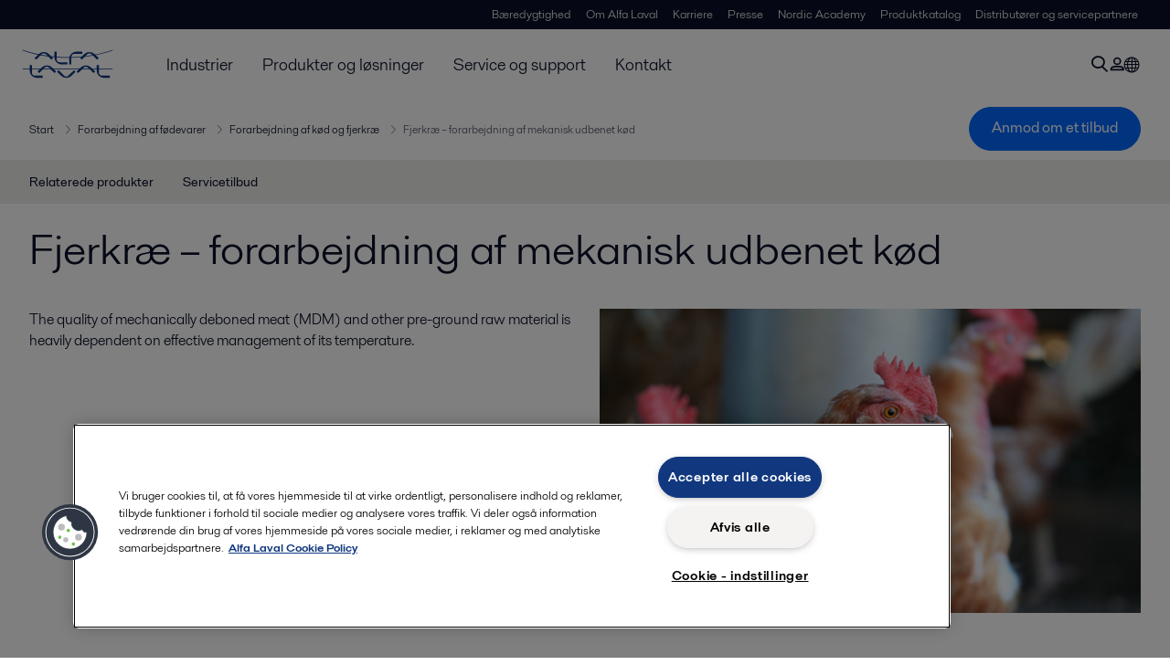

--- FILE ---
content_type: text/html; charset=utf-8
request_url: https://www.alfalaval.dk/industrier/fode-mejeri--og-drikkevarer/forarbejdning-af-fodevarer/forarbejdning-af-kod-og-fjerkrae/fjerkrae-forarbejdning-af-mekanisk-udbenet-kod/
body_size: 5949
content:
<!DOCTYPE html>
<html class="desktop not-touch" lang="da" data-locale="da">
<head>
    <meta charset="UTF-8">
<meta http-equiv="Cache-Control" content="no-cache, no-store, must-revalidate">
<meta http-equiv="Pragma" content="no-cache">
<meta http-equiv="Expires" content="0">
<meta name="viewport" content="width=device-width, initial-scale=1.0">
        <meta name="referrer" content="strict-origin-when-cross-origin">

    <meta http-equiv="X-UA-Compatible" content="IE=edge">

        <title>Fjerkræ – forarbejdning af mekanisk udbenet kød | Alfa Laval</title>

        <meta name="description" content="The quality of mechanically deboned meat (MDM) and other pre-ground raw material is heavily dependent on effective management of its temperature.">


            <link rel="canonical" href="https://www.alfalaval.dk/industrier/fode-mejeri--og-drikkevarer/forarbejdning-af-fodevarer/forarbejdning-af-kod-og-fjerkrae/fjerkrae-forarbejdning-af-mekanisk-udbenet-kod/">

<link rel="alternate" hreflang="da" href="https://www.alfalaval.dk/industrier/fode-mejeri--og-drikkevarer/forarbejdning-af-fodevarer/forarbejdning-af-kod-og-fjerkrae/fjerkrae-forarbejdning-af-mekanisk-udbenet-kod/">
<link rel="alternate" hreflang="en-au" href="https://www.alfalaval.com.au/industries/food-dairy-and-beverage/food-processing/meat-and-poultry-processing/poultry-mechanically-deboned-meat-processing/">
<link rel="alternate" hreflang="en-bz" href="https://www.alfalaval.nl/industries/food-dairy-and-beverage/food-processing/meat-and-poultry-processing/poultry-mechanically-deboned-meat-processing/">
<link rel="alternate" hreflang="en-ca" href="https://www.alfalaval.ca/industries/food-dairy-and-beverage/food-processing/meat-and-poultry-processing/poultry-mechanically-deboned-meat-processing/">
<link rel="alternate" hreflang="en-gb" href="https://www.alfalaval.co.uk/industries/food-dairy-and-beverage/food-processing/meat-and-poultry-processing/poultry-mechanically-deboned-meat-processing/">
<link rel="alternate" hreflang="en-in" href="https://www.alfalaval.in/industries/food-dairy-and-beverage/food-processing/meat-and-poultry-processing/poultry-mechanically-deboned-meat-processing/">
<link rel="alternate" hreflang="en-my" href="https://www.alfalaval.my/industries/food-dairy-beverage/food-processing/meat-and-poultry-processing/poultry-mechanically-deboned-meat-processing/">
<link rel="alternate" hreflang="en-nz" href="https://www.alfalaval.co.nz/industries/food-dairy-and-beverage/food-processing/meat-and-poultry-processing/poultry-mechanically-deboned-meat-processing/">
<link rel="alternate" hreflang="en-sg" href="https://www.alfalaval.sg/industries/food-dairy-and-beverage/food-processing/meat-and-poultry-processing/poultry-mechanically-deboned-meat-processing/">
<link rel="alternate" hreflang="en-tt" href="https://www.alfalaval.ae/industries/food-dairy-and-beverage/food-processing/meat-and-poultry-processing/poultry-mechanically-deboned-meat-processing/">
<link rel="alternate" hreflang="en-us" href="https://www.alfalaval.us/industries/food-dairy-and-beverage/food-processing/meat-and-poultry-processing/poultry-mechanically-deboned-meat-processing/">
<link rel="alternate" hreflang="en-za" href="https://www.alfalaval.co.za/industries/food-dairy-and-beverage/food-processing/meat-and-poultry-processing/poultry-mechanically-deboned-meat-processing/">
<link rel="alternate" hreflang="es-cl" href="https://www.alfalaval.lat/industrias/alimentos-bebidas-y-lacteos/procesado-de-alimentos/procesado-de-carne-y-aves/procesado-de-carne-de-ave-deshuesada-mecanicamente/">
<link rel="alternate" hreflang="es-mx" href="https://www.alfalaval.mx/industrias/alimentos-lacteos-y-bebidas/procesado-de-alimentos/procesado-de-carne-y-aves/procesado-de-carne-de-ave-deshuesada-mecanicamente/">
<link rel="alternate" hreflang="es-pa" href="https://www.alfalaval.com.co/industrias/alimentos-lacteos-y-bebidas/procesado-de-alimentos/procesado-de-carne-y-aves/procesado-de-carne-de-ave-deshuesada-mecanicamente/">
<link rel="alternate" hreflang="es-pe" href="https://www.alfalaval.lat/industrias/alimentos-bebidas-y-lacteos/procesado-de-alimentos/procesado-de-carne-y-aves/procesado-de-carne-de-ave-deshuesada-mecanicamente/">
<link rel="alternate" hreflang="es-ve" href="https://www.alfalaval.com.co/industrias/alimentos-lacteos-y-bebidas/procesado-de-alimentos/procesado-de-carne-y-aves/procesado-de-carne-de-ave-deshuesada-mecanicamente/">
<link rel="alternate" hreflang="fi" href="https://www.alfalaval.fi/teollisuusalat/elintarvike--meijeri--ja-panimoteollisuus/elintarvikkeiden-jalostus/lihan-ja-siipikarjan-lihan-jalostus/koneellisesti-erotellun-siipikarjan-lihan-jalostus/">
<link rel="alternate" hreflang="fr" href="https://www.alfalaval.fr/industries/agroalimentaire-produits-laitiers-et-boissons/production-agroalimentaire/production-de-viande-et-volailles/transformation-de-volaille-desossee-mecaniquement/">
<link rel="alternate" hreflang="fr-be" href="https://www.alfalaval.nl/fr-be/industries/agroalimentaire-produits-laitiers-et-boissons/production-agroalimentaire/production-de-viande-et-volailles/transformation-de-volaille-desossee-mecaniquement/">
<link rel="alternate" hreflang="id" href="https://www.alfalaval.id/industries/food-dairy-beverage/food-processing/meat-and-poultry-processing/poultry-mechanically-deboned-meat-processing/">
<link rel="alternate" hreflang="it" href="https://www.alfalaval.it/industrie/prodotti-alimentari-caseari-e-bevande/industria-alimentare/lavorazione-di-carni-bianche-e-rosse/lavorazione-di-carni-bianche-meccanicamente-disossate/">
<link rel="alternate" hreflang="ja" href="https://www.alfalaval.jp/industries/food-dairy-and-beverage/food-processing/meat-and-poultry-processing/poultry-mechanically-deboned-meat-processing/">
<link rel="alternate" hreflang="ko" href="https://www.alfalaval.kr/industries/food-dairy-and-beverage/food-processing/meat-and-poultry-processing/poultry-mechanically-deboned-meat-processing/">
<link rel="alternate" hreflang="lt" href="https://www.alfalaval.lt/pramons-akos/maisto-pieno-produkt-ir-grim-gamyba/maisto-produktu-gamyba/mesos-ir-paukstienos-perdirbimas/mechaniskai-atskirtos-paukstienos-perdirbimas/">
<link rel="alternate" hreflang="lv" href="https://www.alfalaval.lv/rupniecibas-industrijas/partika-piena-produkti-un-dzerieni/rartikas-razosana/galas-parstrade/mehaniski-atdalitas-putnu-galas-parstrade/">
<link rel="alternate" hreflang="nl" href="https://www.alfalaval.nl/nl/industrieen/voeding-zuivel-en-dranken/voedselverwerking/verwerking-van-vlees-en-gevogelte/poultry-mechanically-deboned-meat-processing/">
<link rel="alternate" hreflang="no" href="https://www.alfalaval.no/industrier/mat-og-drikke/matproduksjon/behandling-av-kjott-og-fjaerkre/fjaerkre-mekanisk-avbenet-kjottbehandling/">
<link rel="alternate" hreflang="pt" href="https://www.alfalaval.com.br/industrias/alimentos-laticinios-e-bebidas/processamento-de-alimentos/processamento-de-carne-e-aves/processamento-de-carne-de-aves-desossadas-mecanicamente/">
<link rel="alternate" hreflang="sk" href="https://www.alfalaval.sk/priemyselne-odvetvia/vyroba-potravin-mliecnych-vyrobkov-a-napojov/vyroba-potravin/maso-a-hydina/strojne-vykostene-maso/">
<link rel="alternate" hreflang="sl" href="https://www.alfa-laval.si/industrije/hrana-mlecni-izdelki-in-pijca/predelava-v-prehrani/predelava-mesa-in-perutnine/predelava-mehansko-izkoscene-perutnine/">
<link rel="alternate" hreflang="sr" href="https://www.alfalaval.rs/primene/prehrana-mlekare-pice/tretman-hrane/tretman-mesa-i-zivine/tretman-mehanicki-istranziranog-mesa-zivina/">
<link rel="alternate" hreflang="sv" href="https://www.alfalaval.se/industrier/livsmedel-mejeri-och-drycker/bearbetning-av-livsmedel/bearbetning-av-kott-och-fjaderfa/fjaderfa-mekanisk-bearbetning-av-ben/">
<link rel="alternate" hreflang="zh" href="https://www.alfalaval.cn/industries/food-dairy-and-beverage/food-processing/meat-and-poultry-processing/poultry-mechanically-deboned-meat-processing/">
<link rel="alternate" hreflang="zh-tw" href="https://www.alfalaval.tw/industries/food-dairy-and-beverage/food-processing/meat-and-poultry-processing/poultry-mechanically-deboned-meat-processing/">
<link rel="alternate" hreflang="x-default" href="">

    
    <meta prefix="og:http://ogp.me/ns#" property="og:title" content="Fjerkræ – forarbejdning af mekanisk udbenet kød"><meta prefix="og:http://ogp.me/ns#" property="og:url" content="https://www.alfalaval.dk/industrier/fode-mejeri--og-drikkevarer/forarbejdning-af-fodevarer/forarbejdning-af-kod-og-fjerkrae/fjerkrae-forarbejdning-af-mekanisk-udbenet-kod/"><meta prefix="og:http://ogp.me/ns#" property="og:description" content="Alfa Laval leverer et udvalg af forskelligt udstyr til kødforarbejdningsvirksomheder, der enten arbejder med fremstilling eller brug af MDM."><meta prefix="og:http://ogp.me/ns#" property="og:image" content="https://www.alfalaval.dk/globalassets/images/industries/food-and-water/food-dairy-and-beverage/food/poultry-mechanically-deboned-meat-processing_640x360.jpg">

    <link rel="preconnect" href="https://cdn.cookielaw.org/">
<link rel="dns-prefetch" href="https://cdn.cookielaw.org/">

<link rel="preconnect" href="https://assets.adobedtm.com/">
<link rel="dns-prefetch" href="https://assets.adobedtm.com/">

<link rel="preconnect" href="https://www.gstatic.com/">
<link rel="dns-prefetch" href="https://www.gstatic.com/">

<link rel="preconnect" href="https://www.recaptcha.net/">
<link rel="dns-prefetch" href="https://www.recaptcha.net/">

<link href="/dist/main.9a2aa1cd7fcc67db7431.bundle.css" rel="stylesheet">    
<link rel="icon" type="image/png" sizes="16x16" href="/favicon-16x16.png">
<link rel="icon" type="image/png" sizes="32x32" href="/favicon-32x32.png">
<link rel="icon" type="image/png" sizes="48x48" href="/favicon-48x48.png">
<link rel="icon" type="image/png" sizes="64x64" href="/favicon-64x64.png">
<link rel="icon" type="image/png" sizes="128x128" href="/favicon-128x128.png">



    <script>
        window.lang = "da";
        window.pageId = "23865";
        window.pageType = "PageIndustry";
        window.countryId = "860";
        window.isCorporateSite = false;
         var ua = window.navigator.userAgent;
        var msie = ua.indexOf("MSIE ");
        if (msie > 0 || !!navigator.userAgent.match(/Trident.*rv\:11\./)) {
            var s = document.createElement('script')
            s.src = '/assets/js/pollyfill-ie.js'
            s.async = true
            document.head.appendChild(s)
        }
    </script>
<script defer src="/dist/965.9a2aa1cd7fcc67db7431.bundle.js"></script><script defer src="/dist/main.9a2aa1cd7fcc67db7431.bundle.js"></script>    <!-- OneTrust Cookies Consent Notice start for www.alfalaval.dk -->
<script type="text/javascript" src="https://cdn.cookielaw.org/consent/c30d4a60-6e1c-41fe-b5e9-36a4639ffc2d/OtAutoBlock.js" ></script>
<script src="https://cdn.cookielaw.org/scripttemplates/otSDKStub.js" data-document-language="true" type="text/javascript" charset="UTF-8" data-domain-script="c30d4a60-6e1c-41fe-b5e9-36a4639ffc2d" ></script>
<script type="text/javascript">
function OptanonWrapper() { }
</script>
<!-- OneTrust Cookies Consent Notice end for www.alfalaval.dk -->


<meta name="google-site-verification" content="O_OOejfRBQXEG7PorL2_8wGsJLcJAaiV5hcvXajkbqA" />


<!-- Adobe Data Collection (Adobe Launch) container -->
<script src=https://assets.adobedtm.com/d5c621d98c60/df93fb6174be/launch-dda8d1b8615d.min.js async></script>


<script> (function(ss,ex){ window.ldfdr=window.ldfdr||function(){(ldfdr._q=ldfdr._q||[]).push([].slice.call(arguments));}; (function(d,s){ fs=d.getElementsByTagName(s)[0]; function ce(src){ var cs=d.createElement(s); cs.src=src; cs.async=1; fs.parentNode.insertBefore(cs,fs); }; ce('https://sc.lfeeder.com/lftracker_v1_'+ss+(ex?'_'+ex:'')+'.js'); })(document,'script'); })('kn9Eq4R996j7RlvP'); </script>




<!-- GTM data layer -->
<script>
  // Defined variables below to use those for marketo hidden field population, product model datalayer
  var business_unit = 'fht fos hfh'; var division = 'fandw'; var sub_application = 'protein'; var page_category = 'industries,food dairy and beverage,food processing,meat and poultry processing,poultry-mechanically deboned meat processing';
  var dataLayer = window.dataLayer = window.dataLayer || []; dataLayer.push({ event: "page_view", site: "denmark", page_type: 'industries', division: 'fandw', energy: 'false', fandw: 'true', marine: 'false', business_unit: 'fht fos hfh', sub_application: 'protein', page_category: 'industries,food dairy and beverage,food processing,meat and poultry processing,poultry-mechanically deboned meat processing', campaign_tag: 'growprotein', last_publish_date: '27-11-2023 23:46:53' }, { originalLocation: document.location.protocol + "//" + document.location.hostname + document.location.pathname + document.location.search });
</script>





    

    <script type="text/javascript">
window.translations = {"searchAjaxServerErrorMessage":{"translation":"Serverfejl, prøv igen senere."},"searchLoadMoreCategoryResults":{"translation":"Vis flere resultater"},"searchHeadingItemsFound":{"translation":"fundne varer."},"searchHeadingResultsFor":{"translation":"Søgeresultater for"},"optgroupBack":{"translation":"Tilbage"},"PreviousMonth":{"translation":"Forrige måned"},"NextMonth":{"translation":"Næste måned"},"January":{"translation":"Januar"},"February":{"translation":"Februar"},"March":{"translation":"Marts"},"April":{"translation":"April"},"May":{"translation":"Maj"},"June":{"translation":"Juni"},"July":{"translation":"Juli"},"August":{"translation":"August"},"September":{"translation":"September"},"October":{"translation":"Oktober"},"November":{"translation":"November"},"December":{"translation":"December"},"Sunday":{"translation":"Søndag"},"Monday":{"translation":"Mandag"},"Tuesday":{"translation":"Tirsdag"},"Wednesday":{"translation":"Onsdag"},"Thursday":{"translation":"Torsdag"},"Friday":{"translation":"Fredag"},"Saturday":{"translation":"Lørdag"},"Sun":{"translation":"Søn"},"Mon":{"translation":"Man"},"Tue":{"translation":"Tir"},"Wed":{"translation":"Ons"},"Thu":{"translation":"Tor"},"Fri":{"translation":"Fre"},"Sat":{"translation":"Lør"}};

    </script>
    
    
<script type="text/javascript">var appInsights=window.appInsights||function(config){function t(config){i[config]=function(){var t=arguments;i.queue.push(function(){i[config].apply(i,t)})}}var i={config:config},u=document,e=window,o="script",s="AuthenticatedUserContext",h="start",c="stop",l="Track",a=l+"Event",v=l+"Page",r,f;setTimeout(function(){var t=u.createElement(o);t.src=config.url||"https://js.monitor.azure.com/scripts/a/ai.0.js";u.getElementsByTagName(o)[0].parentNode.appendChild(t)});try{i.cookie=u.cookie}catch(y){}for(i.queue=[],r=["Event","Exception","Metric","PageView","Trace","Dependency"];r.length;)t("track"+r.pop());return t("set"+s),t("clear"+s),t(h+a),t(c+a),t(h+v),t(c+v),t("flush"),config.disableExceptionTracking||(r="onerror",t("_"+r),f=e[r],e[r]=function(config,t,u,e,o){var s=f&&f(config,t,u,e,o);return s!==!0&&i["_"+r](config,t,u,e,o),s}),i}({instrumentationKey:"dcc7b387-c062-44c7-9f04-a1e3a5481ab6",sdkExtension:"a"});window.appInsights=appInsights;appInsights.queue&&appInsights.queue.length===0&&appInsights.trackPageView();</script></head>


<body class=" l-site">
    



    <div id="requestcontact" class="request-modal"></div>
    <div id="webshop" class="request-modal"></div>

    <div id="header" class="l-header with-breadcrumbs with-in-page-nav">
        

<div class="l-header-sticky-wrapper" id="l-header-sticky-wrapper">
    <div class="l-header-sticky offset-top">
        <div class="l-header-top-bar">
            <div class="l-header-container-specialmenu">
                <div class="l-flex-items"></div>
                <div class="l-flex-items center">
                    <div class="c-top-menu loading"></div>
                </div>
            </div>
        </div>


        <div class="l-header-main">
            <div class="l-header-container loading">
                <div class="l-header-main-left">
                </div>
                <div class="l-header-main-brand">
                    <a class="header-logo-primary">
                        <img src="/ui/css/img/logo-alfalaval.svg" alt="Alfa Laval" height="100px" width="100px"></img>
                    </a>
                </div>

                <div class="l-header-main-right">
                    <div class="l-header-main-menu"></div>
                </div>
            </div>
        </div>
            <div class="c-headerbar">
                <div class="c-headerbar-container loading">
                    <div>
                        <div class="c-breadcrumb">
                            <div class="c-breadcrumb-container"></div>
                            <div class="c-headerbar-social"></div>
                        </div>
                    </div>
                </div>
            </div>
                    <div class="c-in-page-nav loading"></div>

    </div>

</div>

    </div>
    <div class="overlay"></div>

    <section class="page-content l-page">
        

<div data-to-be-optimized="true">
    


<div class="l-page-industry">
    <div class="l-content">
        <div class="l-section l-section-100">
            <div class="c-in-page-nav ">
                <div class="c-in-page-nav-swiper swiper-container">
<ul class="c-in-page-nav-list swiper-wrapper">
                <li class="c-in-page-nav-list-item swiper-slide">
                    <a href="#Nav-RelatedProducts">Relaterede produkter</a>
                </li>
                <li class="c-in-page-nav-list-item swiper-slide">
                    <a href="#Nav-RelatedServices">Servicetilbud</a>
                </li>
    
</ul>
                </div>

                <div class="c-in-page-nav-button is-next is-hidden"></div>
                <div class="c-in-page-nav-button is-prev is-hidden"></div>
            </div>
        </div>
    </div>
    <div class="l-content is-bound">
    <div class="l-section l-section-100 flex-order-2">
        <div class="l-section l-section-100 l-section-padding">
                <h1 class="al-break-word">Fjerkr&#230; – forarbejdning af mekanisk udbenet k&#248;d</h1>
        </div>
    </div>
    <div class="l-section l-section-50 flex-order-3">
        <div class="l-section l-section-100 l-section-padding">
            
            <p>The quality of mechanically deboned meat (MDM) and other pre-ground raw material is heavily dependent on effective management of its temperature.</p>
        </div>
    </div>
    <div class="l-section l-section-50 flex-order-1">
            <div class="l-section l-section-100 l-section-padding img-no-paddiing">
                <div class="c-block-title-banner-new">
                    <img src="https://www.alfalaval.dk/globalassets/images/industries/food-and-water/food-dairy-and-beverage/food/poultry-mechanically-deboned-meat-processing_640x360.jpg" class="fixie-block" alt="Poultry-mechanically deboned meat processing 640x360" height="360" width="640"/>
                </div>
            </div>
    </div>

    </div>



    <!--content area-->
    
    
    <div class="l-content">
        <div class="l-section l-section-100">
            <div id="RelatedTabs"></div>
        </div>
    </div>
    <!--old template-->
    <section>
        <div class="l-content l-page-center">
                <div class="l-section l-section-block l-section-main">
                    <div class="wysiwyg">
                        <h3>Mechanically deboned meat</h3>
<p>One example is the AlfaCool process module. This makes cooling MDM a continuous, integrated process featuring use of Contherm scraped-surface heat exchangers. These ensure rapid, even cooling that prevents any formation of ice crystals in the end product. This process helps a company achieve a more consistent end product of better quality that can command a higher market price.</p>
                    </div>
                </div>
            <div class="l-section l-section-side"><div class="l-section l-section-100 l-section-padding" id="ref23867"><!-- Story 463554: Maintain structured H tags.<h4> to <h3> to improve heading hierarchy and maintain proper structure-->
<h3 class="c-panelblock-header is-documents none">Downloads</h3>

<div data-module="accordion-secondary" class="c-accordion-tabs">
        <div class="c-accordion-tabs-wrapper">
            <div data-opens="Downloads" class="c-accordion-tabs-head c-accordion-tabs-head-listener c-accordion-tabs-head-light no-background ">
                    <div class="c-accordion-tabs-head-container">
                        <h4 class="c-accordion-tabs-head-title">Downloads</h4>
                        <i class="icon-chevron-down c-accordion-tabs-head-icon"></i>
                    </div>
            </div>
            <div data-proxyid="Downloads" class="c-accordion-tabs-body">

<a download data-datalayer-download data-file-metadata="{
  &quot;$id&quot;: &quot;1&quot;,
  &quot;mimeType&quot;: &quot;pdf&quot;,
  &quot;linkText&quot;: &quot;Innovative Rendering Solutions.pdf&quot;
}" href="https://www.alfalaval.dk/globalassets/documents/industries/food-dairy-and-beverage/food/fish-processing/innovative-rendering-solutions.pdf" class="c-document-list-item">
    <div class="c-document-list-item-icon-container">
        <i class="icon-download"></i>
    </div>
    <div class="c-document-list-item-thumbnail">
        
            <i class="icon-pdf svg-icon al-icon-blue"></i>
    </div>

    <div class="c-document-list-item-tail">
        <div class="c-document-list-item-tail-container">
            <span class="c-document-list-item-main-text c-document-list-item-word-break">Innovative Rendering Solutions.pdf</span>
                <span class="c-document-list-item-secondary-text">2023-06-28 2029 kB</span>
        </div>
    </div>
</a>            </div>
        </div>
</div>
</div></div>
        </div>
    </section>
    <!--content area-->
    
    <div class="l-content-gray"></div>
    <div></div>




</div>

</div>
    </section>

    <div id="footer" class="l-footer-area"></div>

    
    
<noscript>
	<img src="/util/LiveMonitor/Tracking/Index?contentId=23865&amp;languageId=da" alt="" style="display:none" />
</noscript>

<script type="text/javascript" src="/ClientResources/Scripts/native.history.js"></script>
<script type="text/javascript" src="/ClientResources/Scripts/find.js"></script>
<script type="text/javascript">
void(function(){
    var tUrl = "/util/LiveMonitor/Tracking/Index?contentId=23865&languageId=da";
    
    tUrl += (tUrl.indexOf("?") > 0 ? "&" : "?");
    var tUrl1 = tUrl + "r=" + Math.random() + "&referrer=" + escape(document.referrer);
    document.write("<img id='LiveMonTransparentImage' src='" + tUrl1 + "' alt='' width='1' height='1'/>");

    
    
    
    window.onpageshow = function (ev) {
        if (ev && ev.persisted){
            document.getElementById("LiveMonTransparentImage").src = tUrl + "r=" + Math.random() + "&referrer=" + escape(document.referrer);
        }
    }
}());
</script>
<script type="text/javascript">
if(typeof FindApi === 'function'){var api = new FindApi();api.setApplicationUrl('/');api.setServiceApiBaseUrl('/find_v2/');api.processEventFromCurrentUri();api.bindWindowEvents();api.bindAClickEvent();api.sendBufferedEvents();}
</script>

    
    
    




<script type="text/javascript" src="/ui/js/modules/EpiForms.js?v=0108073502"></script>

</body>
</html>